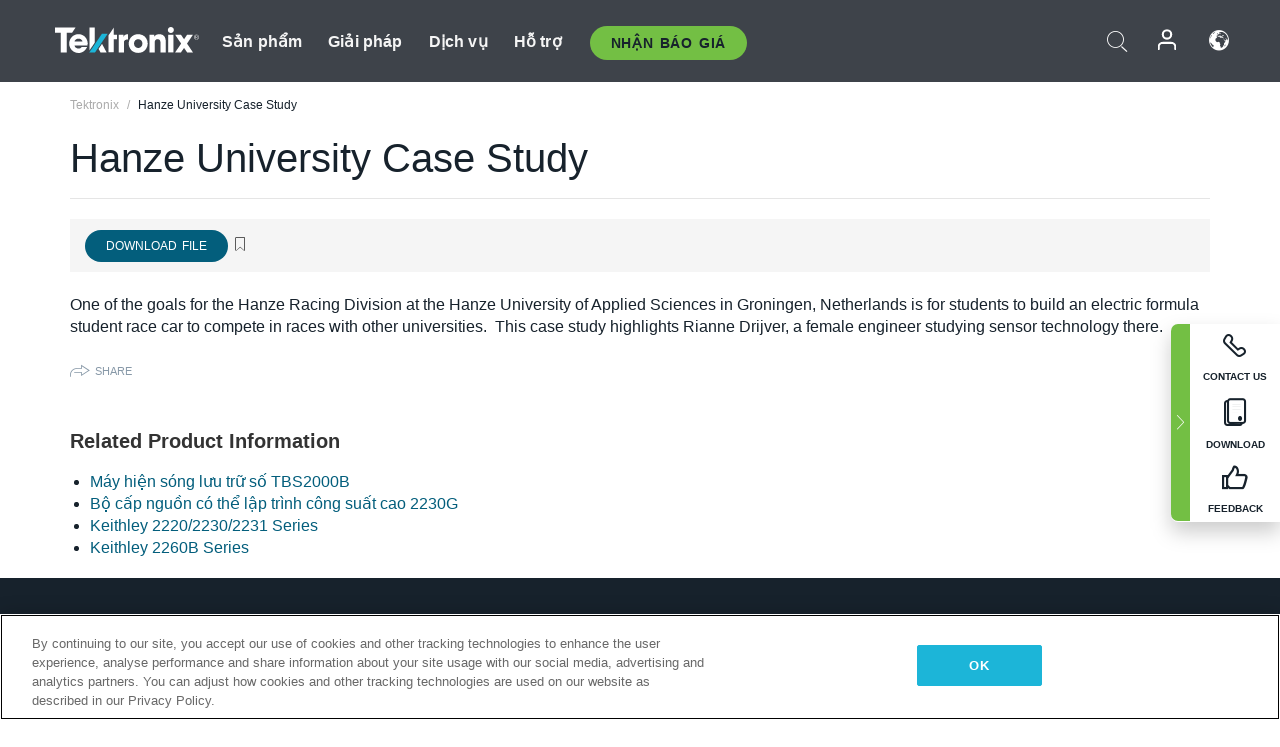

--- FILE ---
content_type: text/html; charset=utf-8
request_url: https://www.tek.com/vn/documents/case-study/hanze-university-case-study
body_size: 13290
content:



<!DOCTYPE html>
<html lang="vi-VN">
<head itemscope itemtype="http://schema.org/WebSite">
    <meta charset="utf-8">
    <meta http-equiv="X-UA-Compatible" content="IE=edge">
    <meta name="viewport" content="width=device-width" />
    <meta http-equiv="content-language" content="vi-VN">

        <!--Critical CSS Styles-->
        
        <!--CSS Styles-->
        <link rel="stylesheet" id="tek-main-css" href="/patternlab/css/tek.css?v-2026.01.15.1" as="style" data-version="2026.01.15.1">
        <noscript id="tek-main-css-noscript"><link rel="stylesheet" href="/patternlab/css/tek.css?v-2026.01.15.1"></noscript>


    <style type="text/css" data-source="global">
        .sales-tool--search-result--icons{
background-color: #fff;
}
.sales-tool--search-result--icons-right{
float: none;
}

.app-note-two-column .fixed-column hr {
      margin-top: 1.25rem;
      margin-bottom: 1.25rem;
    }

    .app-note-two-column .fixed-column h4.related-content-title {
      margin-bottom: 25px;
    }

    .app-note-two-column .fixed-column .related-content-wrapper .expandable-section .related-content ul li {
      margin-bottom: 10px;
    }

    @media(min-width:992px) {
      .app-note-two-column .fixed-column.on-scroll {
        top: 100px;
      }
    }
    </style>
    <style type="text/css" data-source="localized">
            
    </style>

    <style>
.bundle-card{
overflow: visible;
}
.oem-hide{display:none !important;}
.bundle-card .bundle-price {
font-size:1.425rem!important;
}
@media screen and (min-width: 992px) and (max-width: 1279px){
.bundle-card .bundle-price {
font-size:1.1rem!important;
}
}
.new-nav-item::before {
    color: #73bf44;
    display: initial;
}
:lang(en) .new-nav-item::before, :lang(en) header.header--redesign .nav--main ul li ul li a.category[href="https://my.tek.com/tektalk/"]:before
{
  content: "NEW! ";
   color: #73bf44;
    display: initial;
}
:lang(ja) .new-nav-item::before {
    content: "新着 ";
}
:lang(zh-CN) .new-nav-item::before {
    content: "新的 ";
}
:lang(de-DE) .new-nav-item::before {
    content: "Neu ";
}
:lang(fr-FR) .new-nav-item::before {
    content: "Nouveau "
}
:lang(zh-TW) .new-nav-item::before {
    content: "新的 ";
}
@media screen and (min-width: 992px) {
:lang(fr-FR) .new-nav-item::before {left: -45px;}
  .new-nav-item::before {
    position: absolute;
    left: -20px;
  }
}
.tek-accordion-content {display:none;}
div#drift-frame-controller{z-index:214748364!important;}
@media only screen and (max-width:425px){#onetrust-banner-sdk.otFlat{max-height:25%!important}#onetrust-banner-sdk #onetrust-policy{margin-left:0;margin-top:10px!important}#onetrust-banner-sdk .ot-sdk-columns{width:48%!important;float:left;box-sizing:border-box;padding:0;display:initial;margin-right:2%}#onetrust-consent-sdk #onetrust-button-group button:first-child{margin-top:40px!important}#onetrust-banner-sdk #onetrust-close-btn-container{top:0!important}#onetrust-banner-sdk #onetrust-banner-sdk.ot-close-btn-link,#onetrust-banner-sdk.ot-close-btn-link{padding-top:0!important}}
@media screen and (max-width: 767px){
footer.footer.footer-redesign .footer-connect .social-media-container a {font-size:2rem;}
}
@media screen and (max-width: 300px){
footer.footer.footer-redesign .footer-connect .social-media-container a {font-size:1rem;}
}
/* Slick */
.slider-wrap .slider.slick-slider .banner {display:none;}
.slider-wrap .slider.slick-slider .banner:first-child {display:block;}
.slider-wrap .slider.slick-slider.slick-initialized .banner {display:block;}
/* Documents */
main.main .main-content img.lazy {
max-height: 285px;
min-height: 285px;
}
main.main .main-content #sidebar-wrapper img.lazy,
main.main .main-content img.lazy.loaded,
main.main .main-content .chap-nav img.lazy {
max-height: inherit;
min-height: inherit;
}
main.main .main-content:after,
main.main .main-content #wrapper:after {
    clear: both;
    content: "";
    display: table;
}
@media screen and (min-width: 577px){
  main.main .doc__img {margin: 20px 15px 0px 45px;}
}
/* Slick */
.slider.js-slider-dots img.lazy.loaded,
.main-content img.lazy.loaded {
    max-height: initial;
}
/* MSDM */
div[data-form-block-id="249c9904-bdc6-ee11-9078-6045bd058aac"] {
  visibility: hidden;
  max-height: 1px;
  max-width: 1px;
  overflow: hidden;
}
</style>
    <!--END CSS tyles-->

        <script type="text/javascript" src="/static/js/vendor/jquery-3.5.1.min.js"></script>
<script>
window.dataLayer = window.dataLayer || [];
</script>

<!-- Optimizely -->
<script async src="/api/optimizelyjs/6238166017900544.js"></script>
<!-- End Optimizely -->

<!-- Google Tag Manager -->
<script>(function(w,d,s,l,i){w[l]=w[l]||[];w[l].push({'gtm.start':
new Date().getTime(),event:'gtm.js'});var f=d.getElementsByTagName(s)[0],
j=d.createElement(s),dl=l!='dataLayer'?'&l='+l:'';j.async=true;j.src=
'https://www.googletagmanager.com/gtm.js?id='+i+dl;f.parentNode.insertBefore(j,f);
})(window,document,'script','dataLayer','GTM-77N6');</script>
<!-- End Google Tag Manager -->

    <title itemprop="name">Hanze University Case Study | Tektronix</title>
    <meta name="keywords" content="Hanze University Case Study, " />
    <meta name="description" content="One of the goals for the Hanze Racing Division at the Hanze University of Applied Sciences in Groningen, Netherlands is for students to build an electric formula student race car to compete in races" />

<!--Open Graph Tags-->
    <meta property="og:title" content="Hanze University Case Study" />

<meta property="og:type" content="website" />


<meta property="og:url" content="https://www.tek.com/vn/documents/case-study/hanze-university-case-study" />




<!--Canonical and Alternate URLs-->
<link rel="canonical" href="https://www.tek.com/vn/documents/case-study/hanze-university-case-study" itemprop="url" />



<!--Developer site considerations-->

        <link rel="alternate" hreflang="en" href="https://www.tek.com/en/documents/case-study/hanze-university-case-study" />
        <link rel="alternate" hreflang="x-default" href="https://www.tek.com/en/documents/case-study/hanze-university-case-study" />
        <link rel="alternate" hreflang="ja-jp" href="https://www.tek.com/ja/documents/case-study/hanze-university-case-study" />
        <link rel="alternate" hreflang="de-de" href="https://www.tek.com/de/documents/case-study/hanze-university-case-study" />
        <link rel="alternate" hreflang="ru-ru" href="https://www.tek.com/ru/documents/case-study/hanze-university-case-study" />
        <link rel="alternate" hreflang="fr-fr" href="https://www.tek.com/fr/documents/case-study/hanze-university-case-study" />
        <link rel="alternate" hreflang="zh-cn" href="https://www.tek.com.cn/documents/case-study/hanze-university-case-study" />
        <link rel="alternate" hreflang="zh-tw" href="https://www.tek.com/tw/documents/case-study/hanze-university-case-study" />
        <link rel="alternate" hreflang="ko-kr" href="https://www.tek.com/ko/documents/case-study/hanze-university-case-study" />
        <link rel="alternate" hreflang="vi-vn" href="https://www.tek.com/vn/documents/case-study/hanze-university-case-study" />
    

    

    <script type="text/plain" class="optanon-category-C0002">
        if(document.cookie.indexOf('SC_TRACKING_CONSENT') == -1)
        {
            fetch("/api/trackingconsent/giveconsent", {method: "GET", credentials: 'include'});
        }
    </script>
</head>
<body class="" data-channel="sales" sc-item-id="{7D64739C-2B75-4BA1-AD00-482BE60433BD}" data-user-email="" data-user-name="" data-cf-country="US">
<!-- Google Tag Manager (noscript) -->
<noscript><iframe src="https://www.googletagmanager.com/ns.html?id=GTM-77N6"
height="0" width="0" style="display:none;visibility:hidden"></iframe></noscript>
<!-- End Google Tag Manager (noscript) -->

    <header class="header header--redesign tek-contact">
    <div class="header__top-mobile">
        <div class="header__btn">
    <div class="block--phone">
        <div class="buyquote-phone icon-phone"><a class="buy-contact-number"></a></div>
    </div>
    <div id="btn-search" class="btn--search">
        <span class="sr-only">Toggle Search</span>
        <span class="icon-search"></span>
    </div>
        <div class="btn--lang">
            <a class="icon-earth header-right__item"><span class="region-text"></span></a>

            <div id="lang-selector-nav" class="lang-selector-bar lang-selector-redesign">
                <div class="lang-selector-bar__header">
                    <div class="header-text">Current Language</div>
                    <div class="header-right__item"><span class="btn-close">×</span></div>
                    <div class="region-text">Vietnamese (Vietnam)</div>
                </div>
                <p class="lang-selector-bar__message">Select a language:</p>
                <nav class="lang-selector-bar__lang-menu">
                    <ul>
                                <li><a href="https://www.tek.com/en/documents/case-study/hanze-university-case-study">English</a></li>
                                <li><a href="https://www.tek.com/fr/documents/case-study/hanze-university-case-study">FRAN&#199;AIS</a></li>
                                <li><a href="https://www.tek.com/de/documents/case-study/hanze-university-case-study">DEUTSCH</a></li>
                                <li><a href="https://www.tek.com/vn/documents/case-study/hanze-university-case-study">Việt Nam</a></li>
                                <li><a href="https://www.tek.com.cn/documents/case-study/hanze-university-case-study">简体中文</a></li>
                                <li><a href="https://www.tek.com/ja/documents/case-study/hanze-university-case-study">日本語</a></li>
                                <li><a href="https://www.tek.com/ko/documents/case-study/hanze-university-case-study">한국어</a></li>
                                <li><a href="https://www.tek.com/tw/documents/case-study/hanze-university-case-study">繁體中文</a></li>
                    </ul>
                </nav>

            </div>
        </div>
    <div id="btn-menu" class="btn--menu">
        <span class="sr-only">Toggle Menu</span>
        <span class="icon-menu"></span>
    </div>
</div><div class="search-block-form">
    
<div class="page-quick-search">
<form action="/api/searchbar/search" method="post"><input name="__RequestVerificationToken" type="hidden" value="Y1CsKiITVsxybq9TZV1NbS6gqpSe4hXaGsOEjejKvlu0Rhky28HbY2WuFc5YETEUBRd0ZmkbOmKqfjPv9-gIVRR9olyr0yM1mOklpIcup6Y1" /><input id="uid" name="uid" type="hidden" value="ce22e590-c601-4e5c-a23d-c843aee244d9" />        <div class="form-item">
            <input autocomplete="off" class="form-search form-search-input search-input-c3fb28f54df24b9e96bb46851e8d4ba1" id="c3fb28f54df24b9e96bb46851e8d4ba1" name="SearchText" placeholder="Search" type="text" value="" />
        </div>
        <div class="form-actions">
            <input type="submit" autocomplete="off" id="edit-submit" value="Search" class="button form-submit search-button-c3fb28f54df24b9e96bb46851e8d4ba1" />
        </div>
</form>
    <div class="search-quick-container" id="search-container-result-c3fb28f54df24b9e96bb46851e8d4ba1" style="display: none;">
        <div class="helper-container">
            <div class="close-container"><span class="btn-close" data-search-id="c3fb28f54df24b9e96bb46851e8d4ba1">x</span></div>
            <div class="mobile-tabs">
                <div class="tabs-container">
                    <div data-tab-id="prod-tab" data-search-id="c3fb28f54df24b9e96bb46851e8d4ba1" class="tab active product-tab-products-content"></div>
                    <div data-tab-id="doc-tab" data-search-id="c3fb28f54df24b9e96bb46851e8d4ba1" class="tab product-tab-docs-content"></div>
                </div>
            </div>
            <div class="row padding-20 content-row">
                <div data-tab-content-id="prod-tab" class="col-md-6 col-xs-12 tab-content active prod-tab-content">
                    <div class="products-content">
                    </div>
                </div>
                <div data-tab-content-id="doc-tab" class="col-md-6 col-xs-12 tab-content inactive docs-tab-content">
                    <div class="docs-content">
                    </div>
                </div>
            </div>
            <div class="no-results-link">To find technical documents by model, try our <a href="/vn/product-support">Product Support Center</a></div>
            <div class="center mr-show-it-all go-to-all-results"><a href="/vn/search">Show all results →</a></div>
        </div>
    </div>
</div>
</div>
<div class="header__logo">
    <div class="block">
        <a href="/vn/">
            <picture><img src="/patternlab/images/transparent-pixel.png" class="main-logo lazy" alt="logo" data-src="/-/media/project/tek/images/logos/logo.svg?iar=0"></picture>
        </a>
        <a href="/vn/">
            <picture><img src="/patternlab/images/transparent-pixel.png" class="second-logo lazy" alt="mobile_logo" data-src="/-/media/project/tek/images/logos/mobile_logo.svg?iar=0"></picture>
        </a>
    </div>
</div>
    </div>
    <div class="header__menu">
        <div class="header-left">
            

<nav class="nav--main">
    <ul>
                    <li>


                <a class="parent-item" href="/vn/">Sản phẩm</a>

                <div class="sub-menu">
                    <div class="container w--dynamic">

                        <div class="row">

                                <div class="col-xs-12 col-md-4 menu-col">
                                    <ul>

                                            <li>
<a class="category" href="/vn/products/oscilloscopes-and-probes">M&#225;y hiện s&#243;ng v&#224; que đo</a>                                            </li>
                                                <li>
                                                    <ul>

                                                                        <li>
                                                                            <a href="/vn/products/oscilloscopes">M&#225;y hiện s&#243;ng</a>
                                                                        </li>
                                                                        <li>
                                                                            <a href="/vn/products/oscilloscopes/high-speed-digitizers">Bộ số h&#243;a tốc độ cao</a>
                                                                        </li>
                                                                        <li>
                                                                            <a href="/vn/products/oscilloscopes/oscilloscope-probes">Que đo v&#224; Phụ kiện</a>
                                                                        </li>
                                                    </ul>
                                                </li>
                                            <li>
<a class="m-t-lg-29 category" href="/vn/products/software"> Phần mềm</a>                                            </li>
                                                <li>
                                                    <ul>

                                                                        <li>
                                                                            <a href="/vn/products/software?category=bench-software">Phần mềm thiết bị để b&#224;n</a>
                                                                        </li>
                                                                        <li>
                                                                            <a href="/vn/products/software?category=data-analysis">Ph&#226;n t&#237;ch dữ liệu</a>
                                                                        </li>
                                                                        <li>
                                                                            <a href="/vn/products/software?category=test-automation">Tự động h&#243;a kiểm tra</a>
                                                                        </li>
                                                    </ul>
                                                </li>
                                            <li>
<a class="m-t-lg-29 category" href="/vn/products/analyzers">M&#225;y ph&#226;n t&#237;ch</a>                                            </li>
                                                <li>
                                                    <ul>

                                                                        <li>
                                                                            <a href="/vn/products/spectrum-analyzers">M&#225;y ph&#226;n t&#237;ch phổ</a>
                                                                        </li>
                                                                        <li>
                                                                            <a href="/vn/products/keithley/4200a-scs-parameter-analyzer">M&#225;y ph&#226;n t&#237;ch th&#244;ng số</a>
                                                                        </li>
                                                                        <li>
                                                                            <a href="/vn/products/coherent-optical-products">M&#225;y ph&#226;n t&#237;ch điều biến quang học</a>
                                                                        </li>
                                                                        <li>
                                                                            <a href="/vn/products/frequency-counters">M&#225;y đếm tần số</a>
                                                                        </li>
                                                    </ul>
                                                </li>
                                                                            </ul>
                                </div>
                                <div class="col-xs-12 col-md-4 menu-col">
                                    <ul>

                                            <li>
<a class="category" href="/vn/products/signal-generators">M&#225;y tạo t&#237;n hiệu</a>                                            </li>
                                                <li>
                                                    <ul>

                                                                        <li>
                                                                            <a href="/vn/products/signal-generators/arbitrary-function-generator">M&#225;y tạo chức năng t&#249;y &#253;</a>
                                                                        </li>
                                                                        <li>
                                                                            <a href="/vn/products/arbitrary-waveform-generators">M&#225;y tạo dạng s&#243;ng t&#249;y &#253;</a>
                                                                        </li>
                                                    </ul>
                                                </li>
                                            <li>
<a class="m-t-lg-29 category" href="/vn/products/sources-and-supplies">Nguồn v&#224; Nguồn cung</a>                                            </li>
                                                <li>
                                                    <ul>

                                                                        <li>
                                                                            <a href="/vn/products/keithley/source-measure-units">Thiết bị đo nguồn</a>
                                                                        </li>
                                                                        <li>
                                                                            <a href="/vn/products/dc-power-supplies">Bộ cấp nguồn DC</a>
                                                                        </li>
                                                                        <li>
                                                                            <a href="/vn/products/dc-electronic-loads">Tải điện DC</a>
                                                                        </li>
                                                                        <li>
                                                                            <a href="/vn/products/ea/bidirectional-power-supplies">Bộ cấp nguồn DC hai chiều</a>
                                                                        </li>
                                                                        <li>
                                                                            <a href="/vn/products/battery-test-and-simulation">Sản phẩm điện h&#243;a</a>
                                                                        </li>
                                                    </ul>
                                                </li>
                                            <li>
<a class="m-t-lg-29 category" href="/vn/products/meters">M&#225;y đo</a>                                            </li>
                                                <li>
                                                    <ul>

                                                                        <li>
                                                                            <a href="/vn/products/keithley/benchtop-digital-multimeter">Đồng hồ vạn năng kỹ thuật số</a>
                                                                        </li>
                                                                        <li>
                                                                            <a href="/vn/products/keithley/data-acquisition-daq-systems">Thu thập dữ liệu v&#224; chuyển mạch</a>
                                                                        </li>
                                                                        <li>
                                                                            <a href="/vn/products/keithley/low-level-sensitive-and-specialty-instruments">Dụng cụ mức thấp/nhạy cảm v&#224; Dụng cụ chuy&#234;n m&#244;n</a>
                                                                        </li>
                                                    </ul>
                                                </li>
                                                                            </ul>
                                </div>
                                <div class="col-xs-12 col-md-4 menu-col">
                                    <ul>

                                            <li>
<a class="category" href="/vn/products">Sản phẩm bổ sung</a>                                            </li>
                                                <li>
                                                    <ul>

                                                                        <li>
                                                                            <a class="new-nav-item" href="/vn/products/reference-solutions">Giải ph&#225;p tham khảo</a>
                                                                        </li>
                                                                        <li>
                                                                            <a href="/vn/products/keithley/semiconductor-testing-systems">Hệ thống kiểm tra chất b&#225;n dẫn</a>
                                                                        </li>
                                                                        <li>
                                                                            <a href="/vn/products/components-accessories">Th&#224;nh phần v&#224; Phụ kiện</a>
                                                                        </li>
                                                                        <li>
                                                                            <a href="/vn/buy/encore">Thiết bị kiểm tra t&#226;n trang</a>
                                                                        </li>
                                                                        <li>
                                                                            <a class="nav-highlight mb-3" href="/vn/tools">Product Selectors &amp; Calculators ⇨</a>
                                                                        </li>
                                                    </ul>
                                                </li>
                                            <li>
<a class="category" href="/vn/products/keithley">Sản phẩm của Keithley</a>                                            </li>
                                            <li>
<a class="category" href="/vn/products/ea">Sản phẩm EA Elektro-Automatik</a>                                            </li>
                                            <li>
<a class="category" href="/vn/products">Xem tất cả sản phẩm</a>                                            </li>
                                            <li>
<a class="category" href="/vn/buy/promotions">Khuyến m&#227;i</a>                                            </li>
                                                                            </ul>
                                </div>
                        </div>
                    </div>
                </div>
            </li>
            <li>


                <a class="parent-item" href="/vn/">Giải ph&#225;p</a>

                <div class="sub-menu">
                    <div class="container w--dynamic">

                        <div class="row">

                                <div class="col-xs-12 col-md-3 key-trends-col menu-col">
                                    <ul>

                                            <li>
<a class="category" href="/vn/solutions">Lĩnh vực hoạt động</a>                                            </li>
                                                <li>
                                                    <ul>

                                                                        <li>
                                                                            <a href="/vn/solutions/application/research">Nghi&#234;n cứu n&#226;ng cao</a>
                                                                        </li>
                                                                        <li>
                                                                            <a href="/vn/solutions/industry/aero-def">H&#224;ng kh&#244;ng vũ trụ v&#224; Quốc ph&#242;ng</a>
                                                                        </li>
                                                                        <li>
                                                                            <a href="/vn/solutions/industry/automotive-test-solutions">&#212; t&#244;</a>
                                                                        </li>
                                                                        <li>
                                                                            <a href="/vn/education/university-labs">Ph&#242;ng th&#237; nghiệm đ&#224;o tạo v&#224; giảng dạy</a>
                                                                        </li>
                                                                        <li>
                                                                            <a href="/vn/solutions/industry/medical-devices-and-systems">Hệ thống v&#224; thiết bị y tế</a>
                                                                        </li>
                                                                        <li>
                                                                            <a class="new-nav-item" href="/vn/solutions/industry/power-semiconductor">Thiết bị b&#225;n dẫn c&#244;ng suất</a>
                                                                        </li>
                                                                        <li>
                                                                            <a href="/vn/solutions/industry/renewable-energy">Năng lượng t&#225;i tạo</a>
                                                                        </li>
                                                                        <li>
                                                                            <a href="/vn/solutions/industry/semiconductor-design-and-manufacturing">Thiết kế v&#224; Sản xuất chất b&#225;n dẫn</a>
                                                                        </li>
                                                    </ul>
                                                </li>
                                                                            </ul>
                                </div>
                                <div class="col-xs-12 col-md-9 app-ind-col menu-col">
                                    <ul>

                                            <li>
<a class="category" href="/vn/solutions">Ứng dụng</a>                                            </li>
                                                <li>
                                                    <ul>

                                                                        <li>
                                                                            <a href="/vn/solutions/application/3d-sensing">M&#244; tả đặc điểm ảnh v&#224; cảm biến 3D</a>
                                                                        </li>
                                                                        <li>
                                                                            <a href="/vn/solutions/application/emi-emc-testing">Kiểm tra EMI/EMC</a>
                                                                        </li>
                                                                        <li>
                                                                            <a href="/vn/solutions/application/high-speed-serial-communication">Giao tiếp nối tiếp tốc độ cao</a>
                                                                        </li>
                                                                        <li>
                                                                            <a href="/vn/solutions/application/material-science">Kỹ thuật v&#224; khoa học vật liệu</a>
                                                                        </li>
                                                                        <li>
                                                                            <a href="/vn/">Ch&#237;nh phủ v&#224; Qu&#226;n đội</a>
                                                                        </li>
                                                                        <li>
                                                                            <a href="/vn/solutions/application/power-efficiency">power efficiency</a>
                                                                        </li>
                                                                        <li>
                                                                            <a href="/vn/solutions/application/rf-testing">Đo kiểm v&#244; tuyến</a>
                                                                        </li>
                                                                        <li>
                                                                            <a href="/vn/solutions/application/test-automation">Tự động h&#243;a đo kiểm</a>
                                                                        </li>
                                                                        <li>
                                                                            <a href="/vn/">Giao tiếp c&#243; d&#226;y</a>
                                                                        </li>
                                                    </ul>
                                                </li>
                                            <li>
<a class="m-t-lg-29 category" href="/vn/solutions">All Solutions</a>                                            </li>
                                                                            </ul>
                                </div>
                        </div>
                    </div>
                </div>
            </li>
            <li>

                    <meta itemprop="serviceType" content="Dịch vụ" />

                <a class="parent-item" href="/vn/">Dịch vụ</a>

                <div class="sub-menu">
                    <div class="container w--dynamic">

                        <div class="row">

                                <div class="col-xs-12 col-md-4 menu-col">
                                    <ul>

                                            <li>
<a class="category" href="/vn/services/calibration-services">                                                    <span itemprop="name">
                                                        Dịch vụ hiệu chỉnh
                                                    </span>
</a>                                            </li>
                                                <li>
                                                    <ul>

                                                                        <li>
                                                                            <div>
                                                                                <span itemprop="name">
                                                                                    <a href="/vn/services/calibration-services/factory-verified-calibration-services">Hiệu chỉnh c&#243; nh&#224; m&#225;y chứng nhận</a>
                                                                                </span>
                                                                            </div>
                                                                        </li>
                                                                        <li>
                                                                            <div>
                                                                                <span itemprop="name">
                                                                                    <a href="/vn/services/calibration-services/multi-brand-oem-compliant-calibration-services">Hiệu chỉnh tu&#226;n thủ đa thương hiệu</a>
                                                                                </span>
                                                                            </div>
                                                                        </li>
                                                                        <li>
                                                                            <div>
                                                                                <span itemprop="name">
                                                                                    <a href="/vn/services/calibration-services/quality">Chất lượng v&#224; Cấp ph&#233;p</a>
                                                                                </span>
                                                                            </div>
                                                                        </li>
                                                                        <li>
                                                                            <div>
                                                                                <span itemprop="name">
                                                                                    <a href="/vn/services/calibration-services/calibration-capabilities">Khả năng hiệu chỉnh</a>
                                                                                </span>
                                                                            </div>
                                                                        </li>
                                                                        <li>
                                                                            <div>
                                                                                <span itemprop="name">
                                                                                    <a href="/vn/services/calibration-services/locations">Vị tr&#237;</a>
                                                                                </span>
                                                                            </div>
                                                                        </li>
                                                                        <li>
                                                                            <div>
                                                                                <span itemprop="name">
                                                                                    <a href="/vn/services/calibration-services/calibration-services-levels">Cấp độ dịch vụ</a>
                                                                                </span>
                                                                            </div>
                                                                        </li>
                                                                        <li>
                                                                            <div>
                                                                                <span itemprop="name">
                                                                                    <a href="/vn/services/test-equipment-repair/rma-status-search">Theo d&#245;i trạng th&#225;i hiệu chỉnh tại nh&#224; m&#225;y</a>
                                                                                </span>
                                                                            </div>
                                                                        </li>
                                                                        <li>
                                                                            <div>
                                                                                <span itemprop="name">
                                                                                    <a class="nav-highlight" href="/vn/services/multi-brand-quote-request">Y&#234;u cầu dịch vụ đa thương hiệu ⇨</a>
                                                                                </span>
                                                                            </div>
                                                                        </li>
                                                                        <li>
                                                                            <div>
                                                                                <span itemprop="name">
                                                                                    <a class="nav-highlight" href="/vn/services/select-factory-service-request">Y&#234;u cầu dịch vụ tại nh&#224; m&#225;y ⇨</a>
                                                                                </span>
                                                                            </div>
                                                                        </li>
                                                    </ul>
                                                </li>
                                            <li>
<a class="m-t-lg-29 category" href="/vn/services/asset-management">                                                    <span itemprop="name">
                                                        Dịch vụ quản l&#253; t&#224;i sản
                                                    </span>
</a>                                            </li>
                                                <li>
                                                    <ul>

                                                                        <li>
                                                                            <div>
                                                                                <span itemprop="name">
                                                                                    <a href="/vn/services/asset-management/calweb">CalWeb</a>
                                                                                </span>
                                                                            </div>
                                                                        </li>
                                                                        <li>
                                                                            <div>
                                                                                <span itemprop="name">
                                                                                    <a href="/vn/services/asset-management/managed-services">Dịch vụ được quản l&#253;</a>
                                                                                </span>
                                                                            </div>
                                                                        </li>
                                                    </ul>
                                                </li>
                                                                            </ul>
                                </div>
                                <div class="col-xs-12 col-md-4 menu-col">
                                    <ul>

                                            <li>
<a class="category" href="/vn/services/test-equipment-repair">                                                    <span itemprop="name">
                                                        Dịch vụ sửa chữa
                                                    </span>
</a>                                            </li>
                                                <li>
                                                    <ul>

                                                                        <li>
                                                                            <div>
                                                                                <span itemprop="name">
                                                                                    <a class="oem-hide" href="/vn/services/test-equipment-repair/rma-request">Y&#234;u cầu dịch vụ sửa chữa</a>
                                                                                </span>
                                                                            </div>
                                                                        </li>
                                                                        <li>
                                                                            <div>
                                                                                <span itemprop="name">
                                                                                    <a href="/vn/services/test-equipment-repair/rma-status-search">Theo d&#245;i trạng th&#225;i sửa chữa</a>
                                                                                </span>
                                                                            </div>
                                                                        </li>
                                                                        <li>
                                                                            <div>
                                                                                <span itemprop="name">
                                                                                    <a href="/webform/request-tektronix-parts-information">Bộ phận</a>
                                                                                </span>
                                                                            </div>
                                                                        </li>
                                                                        <li>
                                                                            <div>
                                                                                <span itemprop="name">
                                                                                    <a href="/vn/services/test-equipment-repair/warranty-status-search">Kiểm tra trạng th&#225;i bảo h&#224;nh</a>
                                                                                </span>
                                                                            </div>
                                                                        </li>
                                                    </ul>
                                                </li>
                                                                            </ul>
                                </div>
                                <div class="col-xs-12 col-md-4 menu-col">
                                    <ul>

                                            <li>
<a class="category" href="/vn/services/ea-factory-service">Dịch vụ EA Elektro-Automatik</a>                                            </li>
                                            <li>
<a class="category" href="/vn/component-solutions">Giải ph&#225;p th&#224;nh phần Tektronix</a>                                            </li>
                                            <li>
<a class="category" href="/vn/services/factory-service-plans">G&#243;i dịch vụ nh&#224; m&#225;y</a>                                            </li>
                                            <li>
<a class="category" href="/vn/services">Tất cả dịch vụ</a>                                            </li>
                                                                            </ul>
                                </div>
                        </div>
                    </div>
                </div>
            </li>
            <li>


                <a class="parent-item" href="/vn/">Hỗ trợ</a>

                <div class="sub-menu">
                    <div class="container w--dynamic">

                        <div class="row">

                                <div class="col-xs-12 col-md-4 menu-col">
                                    <ul>

                                            <li>
<a class="category" href="/vn/ownerresources">C&#225;c sản phẩm</a>                                            </li>
                                                <li>
                                                    <ul>

                                                                        <li>
                                                                            <a href="/vn/support/datasheets-manuals-software-downloads">Bảng dữ liệu v&#224; hướng dẫn sử dụng</a>
                                                                        </li>
                                                                        <li>
                                                                            <a href="/vn/order-status-search">Trạng th&#225;i đơn h&#224;ng</a>
                                                                        </li>
                                                                        <li>
                                                                            <a href="/vn/product-registration">Đăng k&#253; sản phẩm</a>
                                                                        </li>
                                                                        <li>
                                                                            <a href="/vn/services/test-equipment-repair/warranty-status-search">T&#236;nh trạng bảo h&#224;nh</a>
                                                                        </li>
                                                                        <li>
                                                                            <a href="/vn/buy/request-parts-information">Parts</a>
                                                                        </li>
                                                    </ul>
                                                </li>
                                            <li>
<a class="m-t-lg-29 category" href="/vn/products/software">Phần mềm</a>                                            </li>
                                                <li>
                                                    <ul>

                                                                        <li>
                                                                            <a href="/vn/support/datasheets-manuals-software-downloads">Tải phần mềm</a>
                                                                        </li>
                                                                        <li>
                                                                            <a href="/vn/support/products/product-license"> Giấy ph&#233;p sản phẩm</a>
                                                                        </li>
                                                    </ul>
                                                </li>
                                            <li>
<a class="m-t-lg-29 category" href="/vn/support/resource-center">T&#224;i nguy&#234;n</a>                                            </li>
                                                <li>
                                                    <ul>

                                                                        <li>
                                                                            <a href="/vn/support/ea">Hỗ trợ EA Elektro-Automatik</a>
                                                                        </li>
                                                                        <li>
                                                                            <a href="/vn/support/faqs">FAQ</a>
                                                                        </li>
                                                                        <li>
                                                                            <a href="/vn/support">Trung t&#226;m hỗ trợ</a>
                                                                        </li>
                                                                        <li>
                                                                            <a href="https://my.tek.com/vn/support/create-new-support-case/">Hỗ trợ kỹ thuật</a>
                                                                        </li>
                                                    </ul>
                                                </li>
                                                                            </ul>
                                </div>
                                <div class="col-xs-12 col-md-4 menu-col">
                                    <ul>

                                            <li>
<a class="category" href="/vn/buy">L&#224;m thế n&#224;o v&#224; ở đ&#226;u để mua</a>                                            </li>
                                                <li>
                                                    <ul>

                                                                        <li>
                                                                            <a href="/vn/contact-tek">Li&#234;n hệ với ch&#250;ng t&#244;i</a>
                                                                        </li>
                                                                        <li>
                                                                            <a href="/vn/buy/partner-locator">Nh&#224; ph&#226;n phối</a>
                                                                        </li>
                                                                        <li>
                                                                            <a href="/vn/buy/gsa-multiple-award-schedule-pricelist">Chương tr&#236;nh GSA</a>
                                                                        </li>
                                                                        <li>
                                                                            <a href="/vn/buy/promotions">Khuyến m&#227;i</a>
                                                                        </li>
                                                    </ul>
                                                </li>
                                            <li>
<a class="m-t-lg-29 category" href="/vn/about-us/integrity-and-compliance-program">Sự tu&#226;n thủ</a>                                            </li>
                                                <li>
                                                    <ul>

                                                                        <li>
                                                                            <a href="/vn/support/export-codes">M&#227; xuất khẩu</a>
                                                                        </li>
                                                                        <li>
                                                                            <a href="/vn/about-us/integrity-and-compliance-program">Giới thiệu về ch&#250;ng t&#244;i</a>
                                                                        </li>
                                                                        <li>
                                                                            <a href="/vn/services/recycle">T&#225;i chế sản phẩm (Chỉ &#225;p dụng cho Ch&#226;u &#194;u)</a>
                                                                        </li>
                                                                        <li>
                                                                            <a href="/vn/support/product-security">Bảo mật sản phẩm</a>
                                                                        </li>
                                                                        <li>
                                                                            <a href="/vn/services/customer-quality-assurance">Đảm bảo chất lượng</a>
                                                                        </li>
                                                                        <li>
                                                                            <a href="/vn/services/safety">Thu hồi an to&#224;n</a>
                                                                        </li>
                                                                        <li>
                                                                            <a href="/vn/documents/service/traceability-map-beaverton-pdf">Khả năng truy xuất nguồn gốc</a>
                                                                        </li>
                                                    </ul>
                                                </li>
                                                                            </ul>
                                </div>
                                <div class="col-xs-12 col-md-4 menu-col">
                                    <ul>

                                            <li>
<a class="category" href="/vn/about-us">C&#244;ng ty</a>                                            </li>
                                                <li>
                                                    <ul>

                                                                        <li>
                                                                            <a href="/vn/about-us">About Us</a>
                                                                        </li>
                                                                        <li>
                                                                            <a href="/vn/newsroom?category=blogs&amp;lang=vi-VN">Blogs</a>
                                                                        </li>
                                                                        <li>
                                                                            <a href="/vn/stories">C&#226;u chuyện của kh&#225;ch h&#224;ng</a>
                                                                        </li>
                                                                        <li>
                                                                            <a href="/vn/events">Sự kiện</a>
                                                                        </li>
                                                                        <li>
                                                                            <a href="/vn/newsroom">Ph&#242;ng tin tức</a>
                                                                        </li>
                                                    </ul>
                                                </li>
                                            <li>
<a class="m-t-lg-29 category" href="/vn/buy/partners">Cổng th&#244;ng tin đối t&#225;c</a>                                            </li>
                                            <li>
<a class="m-t-lg-29 category" href="https://my.tek.com/en/tektalk/?_gl=1*1egejtj*_gcl_au*MTE2NjcyNTE0MS4xNzI0MTI1NTQ0*_ga*OTA5OTY3NzMxLjE2Njg0MDUzODA.*_ga_1HMYS1JH9M*MTcyNDM5MjMwMS42NzIuMS4xNzI0Mzk4NjEwLjU1LjAuMA..">Cộng đồng người d&#249;ng TekTalk</a>                                            </li>
                                                                            </ul>
                                </div>
                        </div>
                    </div>
                </div>
            </li>
        <li>
                <div class="header-left__item block-buyquote">
        <nav class="nav--buy-quote">
            <ul>
                <li>
                        <a href="#" class="btn btn--green btn--small btn-quote parent-item">Nhận báo giá</a>
                    <div class="buy-quote sub-menu">
                        <div class="container">
                            <div class="row" style="justify-content: center;">
                                    <div class="thumbnails-wrap">
<a class="icon-top icon-scope" href="/vn/buy/tekstore/quote">NHẬN B&#193;O GI&#193; SẢN PHẨM</a><a class="icon-top icon-repair-service" href="/vn/request-service-quote-or-info">NHẬN B&#193;O GI&#193; DỊCH VỤ</a><a class="icon-top icon-contact-card-2021" title="Contact Sales" href="/vn/buy/request-sales-contact">LI&#202;N HỆ B&#193;N H&#192;NG</a>                                    </div>
                            </div>
                        </div>
                    </div>
                </li>
            </ul>
        </nav>
    </div>

        </li>
    </ul>
</nav>

        </div>
        <div class="region--header_menu_right">
            <div class="header-right">
                

<div class="block--phone header-right__item">
    <div class="buyquote-phone">
        <a class="buy-contact-number"></a>
    </div>
</div>
<div class="search-block-form header-right__item">
    <div class="btn--search parent-item">
        <span class="sr-only">Toggle Search</span>
        <span class="icon-search"></span>
    </div>
    <div class="header-search-form">
        
<div class="page-quick-search">
<form action="/api/searchbar/search" method="post"><input name="__RequestVerificationToken" type="hidden" value="wM_R3Gq-gtVs8xvpxPCiZ3lAE4n78jKwwjML-NQxQzbLGB8NJLKi9Vpiwx58xZyR4MLy4iF--D6rNR-hgYtHM7jAnPwMHpSXtFVuyfbtRwc1" /><input id="uid" name="uid" type="hidden" value="8686de6d-72fe-4e17-8bcb-63549d993e16" />        <div class="form-item">
            <input autocomplete="off" class="form-search form-search-input search-input-af9fb9904225475aa2cd73f1802ee39f" id="af9fb9904225475aa2cd73f1802ee39f" name="SearchText" placeholder="Search" type="text" value="" />
        </div>
        <div class="form-actions">
            <input type="submit" autocomplete="off" id="edit-submit" value="Search" class="button form-submit search-button-af9fb9904225475aa2cd73f1802ee39f" />
        </div>
</form>
    <div class="search-quick-container" id="search-container-result-af9fb9904225475aa2cd73f1802ee39f" style="display: none;">
        <div class="helper-container">
            <div class="close-container"><span class="btn-close" data-search-id="af9fb9904225475aa2cd73f1802ee39f">x</span></div>
            <div class="mobile-tabs">
                <div class="tabs-container">
                    <div data-tab-id="prod-tab" data-search-id="af9fb9904225475aa2cd73f1802ee39f" class="tab active product-tab-products-content"></div>
                    <div data-tab-id="doc-tab" data-search-id="af9fb9904225475aa2cd73f1802ee39f" class="tab product-tab-docs-content"></div>
                </div>
            </div>
            <div class="row padding-20 content-row">
                <div data-tab-content-id="prod-tab" class="col-md-6 col-xs-12 tab-content active prod-tab-content">
                    <div class="products-content">
                    </div>
                </div>
                <div data-tab-content-id="doc-tab" class="col-md-6 col-xs-12 tab-content inactive docs-tab-content">
                    <div class="docs-content">
                    </div>
                </div>
            </div>
            <div class="no-results-link">To find technical documents by model, try our <a href="/vn/product-support">Product Support Center</a></div>
            <div class="center mr-show-it-all go-to-all-results"><a href="/vn/search">Show all results →</a></div>
        </div>
    </div>
</div>
    </div>
</div><nav class="header-right__item nav--account">
    <ul>
            <li class="nav--account__login">
                <form action="/identity/externallogin?authenticationType=AzureB2C&amp;ReturnUrl=%2fidentity%2fexternallogincallback%3fReturnUrl%3d%252fvn%252fdocuments%252fcase-study%252fhanze-university-case-study%26sc_site%3dus%26authenticationSource%3dDefault&amp;sc_site=us" method="post">    <button type="submit" class="login-link">Đăng nhập</button>
</form>
            </li>
    </ul>
</nav><a class="icon-earth header-right__item"><span class="region-text"></span></a>

<div id="lang-selector-nav" class="lang-selector-bar lang-selector-redesign">
    <div class="lang-selector-bar__header">
        <div class="header-text">Current Language</div>
        <div class="header-right__item"><span class="btn-close">×</span></div>
        <div class="region-text">Vietnamese (Vietnam)</div>
    </div>
    <p class="lang-selector-bar__message">Select a language:</p>
    <nav class="lang-selector-bar__lang-menu">
        <ul>
                    <li><a href="https://www.tek.com/en/documents/case-study/hanze-university-case-study">English</a></li>
                    <li><a href="https://www.tek.com/fr/documents/case-study/hanze-university-case-study">FRAN&#199;AIS</a></li>
                    <li><a href="https://www.tek.com/de/documents/case-study/hanze-university-case-study">DEUTSCH</a></li>
                    <li><a href="https://www.tek.com/vn/documents/case-study/hanze-university-case-study">Việt Nam</a></li>
                    <li><a href="https://www.tek.com.cn/documents/case-study/hanze-university-case-study">简体中文</a></li>
                    <li><a href="https://www.tek.com/ja/documents/case-study/hanze-university-case-study">日本語</a></li>
                    <li><a href="https://www.tek.com/ko/documents/case-study/hanze-university-case-study">한국어</a></li>
                    <li><a href="https://www.tek.com/tw/documents/case-study/hanze-university-case-study">繁體中文</a></li>
        </ul>
    </nav>

</div>

            </div>
        </div>
    </div>
</header>

    <main role="main" class="main page__content global-components-init ">
        
        

<div class="flyout-redesign sticky-btn-group">
    <div class="sticky-btn-left sticky-btn-toggle open">
        <div class="hidden-xs hidden-sm">
            <div class="icon icon-chevron-right"></div>
        </div>
    </div>
    <div class="sticky-btn-right">
        

    <div class="sticky-btn">
        <div class="icon icon-phone-bold">
            <p>Contact us</p>
        </div>
        <div class="callout clearfix">
            <div class="callout__close icon-chevron-right"></div>
            <div class="scroll-xs">
                <div class="callout__content">
                    <div class="col">
                            <div class="flex-icon-wrapper">
                                    <a class="open-chat chat icon-comments hidden">
                                        <div class="callout__content-title">For product recommendations and technical support</div>
                                    </a>
                            </div>
                            <p class="description">Live Chat with Tek representatives. Available 6:00 AM - 4:30 PM </p>
                    </div>


                        <div id="refresh-callout-call" class="col">

                            <a href="" class="call icon-communication">
                                <div class="callout__content-title">Call</div>
                                <p class="description__phone">Call us at</p>
                            </a>


                                <p class="description"> Available 6:00 AM – 5:00 PM (PST) Business Days</p>

                            <p></p>
                        </div>
                    <div id="refresh-callout-contact" class="col">
                        <a href="/vn/contact-us" class=" icon-question">
                            <div class="callout__content-title">Contact US</div>
                            <p class="description">Contact us with comments,
questions, or feedback</p>
                        </a>
                    </div>
                </div>
            </div>
        </div>
    </div>
<div class="sticky-btn">
    <div class="icon icon-datasheet">
        <p>Download</p>
    </div>
    <div class="callout download clearfix">
        <div class="callout__close icon-chevron-right"></div>
        <div class="scroll-xs">
            <header>
                <p>Download Manuals, Datasheets, Software and more:</p>
            </header>
<form action="/api/searchbar/search" method="post">                <div class="callout__content">
                    <input name="__RequestVerificationToken" type="hidden" value="wKaTnhYMx_sa1qS0q6dsp8-rYHLfC5JE0jOHaVeY0nStThtG0J4Oy7PVwoQnj5V1Wgbcv6rlxe21Va3L3pDIASv7X6ftTWjgPa49r4Nm2N01" />
                    <input id="uid" name="uid" type="hidden" value="de49f811-d607-4528-b5b1-f699e70402c4" />
                    <div class="col-2">
                        <div class="callout__content-title">DOWNLOAD TYPE</div>
                        <div class="dropdown">
                            <select class="btn btn--right-icon icon-chevron-down " id="SearchType" name="SearchType" type="button"><option selected="selected" value="">Show All</option>
<option value="product_series">Products</option>
<option value="datasheet">Datasheet</option>
<option value="manual">Manual</option>
<option value="software">Software</option>
<option value="document">Marketing Document</option>
<option value="faq">Faq</option>
<option value="video">Video</option>
</select>
                        </div>
                    </div>
                    <div class="col-2">
                        <div class="callout__content-title">MODEL or KEYWORD</div>
                        <div class="form-item">
                            <input checkedname="keys" id="edit-keys" name="SearchText" placeholder="Start typing..." title="Enter the terms you wish to search for." type="search" value="" />
                        </div>
                    </div>

                    <div class="col-1">
                        <input type="submit" class="btn btn--right-icon icon-chevron-right" value="Search" />
                    </div>
                </div>
</form>        </div>
    </div>
</div>



    <div class="sticky-btn">
        <div class="icon icon-thumbs-up">
            <p>Feedback</p>
        </div>
        <div class="callout clearfix feedback">
            <div class="callout__close icon-chevron-right"></div>
            <div class="scroll-xs">
                <div class="feedback-rating__parentcontainer">
                    <p class="m-t-32">Have feedback? We'd love to hear your thoughts.</p>
                    <p class="description">Whether positive or negative, your feedback helps us continually improve the Tek.com experience. Let us know if you're having trouble or if we're doing an outstanding job.</p>
                    <p><a href="https://www.surveygizmo.com/s3/4165364/www-nps-web-survey" class="btn" target="_blank" rel="noopener noreferrer">Tell us what you think</a></p>
                </div>
            </div>
        </div>
    </div>



    </div>
</div>



<div class="container">

<div id="block-tektronix-breadcrumbs" class="block">
    <nav role="navigation">
        <ol itemscope="" itemtype="http://schema.org/BreadcrumbList">
            <li itemprop="itemListElement" itemscope="" itemtype="http://schema.org/ListItem">
                    <a href="/vn/" itemprop="item">
                        <span itemprop="name">Tektronix</span>
                    </a>
                <meta itemprop="position" content="0" />
            </li>
            <li itemprop="itemListElement" itemscope="" itemtype="http://schema.org/ListItem">
                    <span itemprop="name">Hanze University Case Study</span>
                <meta itemprop="position" content="1" />
            </li>
        </ol>
    </nav>
</div>


<div class="header-image__none">
        <h1 class="page-title">Hanze University Case Study</h1>

</div>




<div class="messages" id="social-interactions-message-sc-component">
    <div class="messages-content hidden">
        <div class="message please-authenticate">
            Please Login/register to save starred items to Your Library.
            <a href="/identity/login/us/AzureB2C?returnUrl=/vn/documents/case-study/hanze-university-case-study" class="btn btn--green open-login-btn">Login</a>
        </div>
    </div>
    <div class="message-container hidden-without-important" style="top:75px; text-align:center; z-index:99;">
        <div class="alert alert-info margin-20 alert-dismissable" role="alert">
            <span class="close" data-dismiss="alert" aria-label="Close">
                <span aria-hidden="true">&times;</span>
            </span>
        </div>
    </div>
</div>


<div class="social-interactions" data-item-id="{7D64739C-2B75-4BA1-AD00-482BE60433BD}">
    <div class="social-interactions-icons-left">
<a data-action='Download' href='https://download.tek.com/document/Case-Study_Hanze-University_021121.pdf' class='btn' target='_blank'>Download File</a>

        <a data-action="AddAsFavorite" class="action-favorite" title="" href="#"><i class="icon-bookmark-stroked"></i></a>
    </div>
    <div class="social-interactions-icons-right">
        
    </div>
</div>        <br />
        <div class="main-content">
            <p>One of the goals for the Hanze Racing Division at the Hanze University of Applied Sciences in Groningen, Netherlands is for students to build an electric formula student race car to compete in races with other universities.&nbsp; This case study highlights Rianne Drijver, a female engineer studying sensor technology there.</p>
            
        </div>
        <div class="action-lists">
            <ul class="action-links">
                <li><a class="link-share">Share</a></li>
            </ul>
            <div>
                <ul class="share-links">
                        <li><a href="/cdn-cgi/l/email-protection#59663b363d2064312d2d292a6376762e2e2e772d3c32773a3634762f37763d363a2c343c372d2a763a382a3c742a2d2c3d2076313837233c742c37302f3c2b2a302d20743a382a3c742a2d2c3d20" class="icon-mail"></a></li>
                        <li><a href="https://www.facebook.com/sharer/sharer.php?u=https://www.tek.com/vn/documents/case-study/hanze-university-case-study" class="icon-fb"></a></li>
                        <li><a href="https://www.linkedin.com/shareArticle?url=https://www.tek.com/vn/documents/case-study/hanze-university-case-study" class="icon-in"></a></li>
                        <li><a href="https://twitter.com/intent/tweet?url=https://www.tek.com/vn/documents/case-study/hanze-university-case-study" class="icon-x-rnd"></a></li>
                    <li class="icon-close"></li>
                </ul>
            </div>
        </div>
        <div class="related-products">
                <div>
                    <h4>Related Product Information</h4>
                    <ul>
                            <li><a href="/vn/products/oscilloscopes/tbs2000" hreflang="en">M&#225;y hiện s&#243;ng lưu trữ số TBS2000B</a></li>
                            <li><a href="/vn/products/dc-power-supplies/2230-series" hreflang="en">B&#244;̣ c&#226;́p ngu&#244;̀n c&#243; thể lập tr&#236;nh c&#244;ng suất cao 2230G</a></li>
                            <li><a href="/vn/products/dc-power-supplies/2220-2230-2231-series" hreflang="en">Keithley 2220/2230/2231 Series</a></li>
                            <li><a href="/vn/products/dc-power-supplies/2260b-series" hreflang="en">Keithley 2260B Series</a></li>
                    </ul>
                </div>
        </div>
</div>
    </main>

    


<footer class="footer footer-redesign">
    <div class="container">
        <div class="footer-logo">
            <picture><img src="/patternlab/images/transparent-pixel.png" alt="Tektronix" data-src="/-/media/project/tek/images/logos/tek-monogram/logo_tk_footer.svg?iar=0" class="lazy"></picture>
        </div>
        
<div class="footer-about">
    <p class="heading">Giới thiệu về Tektronix</p>
    <p class="about">
        Chúng tôi là công ty chuyên về đo lường cam kết mang lại hiệu suất và định hướng bởi các khả năng. Tektronix thiết kế và sản xuất các giải pháp kiểm tra và đo lường để phá vỡ tính phức tạp và tăng tốc đổi mới toàn cầu.
    </p>
    <a class="btn btn--transp" href="/vn/about-us">T&#204;M HIỂU TH&#202;M VỀ CH&#218;NG T&#212;I</a>
</div>

<div class="footer-company">
    <p class="heading">C&#244;ng ty</p>
    <ul class="footer-links">
                <li><a href="/vn/about-us">Giới thiệu về ch&#250;ng t&#244;i</a></li>
                <li><a href="https://careers.ralliant.com/tektronix/">Sự nghiệp</a></li>
                <li><a href="/vn/newsroom">Tin tức</a></li>
                <li><a href="/vn/events">Sự kiện</a></li>
                <li><a href="/vn/products/ea">EA Elektro-Automatik</a></li>
    </ul>
</div>

<div class="footer-help">
    <p class="heading">Trợ gi&#250;p v&#224; Đ&#224;o tạo</p>
    <ul class="footer-links">
                <li class="contact-number"><a class="contact-number-anchor" href=""></a></li>
                <li><a href="/vn/contact-us">Li&#234;n hệ với ch&#250;ng t&#244;i</a></li>
                <li><a href="/vn/support/contact-technical-support">Li&#234;n hệ bộ phận Hỗ trợ kỹ thuật</a></li>
                <li><a href="/vn/ownerresources">T&#224;i nguy&#234;n chủ sở hữu</a></li>
                <li><a href="/vn/support/learning-center">Trung t&#226;m đ&#224;o tạo</a></li>
                <li><a href="/vn/blog">Blog</a></li>
    </ul>
</div>

<div class="footer-partners">
    <p class="heading">Đối t&#225;c</p>
    <ul class="footer-links">
                <li><a href="/vn/buy/partner-locator">T&#236;m một đối t&#225;c</a></li>
                <li></li>
                <li></li>
                <li></li>
    </ul>
</div>

<div class="footer-connect">
    <p class="heading">Kết nối với ch&#250;ng t&#244;i</p>
    <div class="social-media-container">

<a></a><a></a>    </div>
</div>


    </div>
    <div class="footer-bottom">
        

<div class="footer-links-bottom">
    <div class="second-nav">
        <nav>
            <p class="heading">Li&#234;n kết bổ sung</p>
            <ul class="footer-links">
                    <li class="copyright">
                        <p>©  2026 TEKTRONIX, INC.</p>
                    </li>
                                        <li><a href="/vn/html-sitemap">Sitemap</a></li>
                        <li><a href="/vn/privacy-statement">Privacy</a></li>
                        <li><a href="/vn/terms-of-use">Điều khoản sử dụng</a></li>
                        <li><a href="/vn/terms_and_conditions">Điều khoản v&#224; điều kiện</a></li>
                        <li class="contact-number"><a class="contact-number-anchor" href="">Call us at </a></li>
                        <li><a href="https://www.surveygizmo.com/s3/4165364/www-nps-web-survey">Feedback</a></li>
            </ul>
        </nav>
    </div>
</div>
    </div>
</footer>


    <!--Render Scripts-->
        <!--Third Party Scripts-->
        <!--Third Party Scripts-->
        <script data-cfasync="false" src="/cdn-cgi/scripts/5c5dd728/cloudflare-static/email-decode.min.js"></script><script defer id="tek-main-js" src="/patternlab/js/tek-app.js?v-2026.01.15.1" onload="executeLocalScripts()" data-version="2026.01.15.1"></script>
        <!--Chat Settings-->
        <script>
            window.__cs = window.__cs || {};
            window.__cs.useNpiGroupNumber = false;
        </script>
        <!--Chat Settings-->
        <script type="text/javascript">
            function executeLocalScripts() {
                //Script Definition Section
                try {
                    
                } catch (e) {
                    console.log(e);
                }
                //END Script Definition Section

                //Localized Script Definition Section
                try {
                    
                } catch (e) {
                    console.log(e);
                }
                //END Localized Script Definition Section
            }
        </script>
</body>
</html>


--- FILE ---
content_type: text/plain
request_url: https://c.6sc.co/?m=1
body_size: 194
content:
6suuid=8aaa3717043e1300c2956d69b90300003d651800